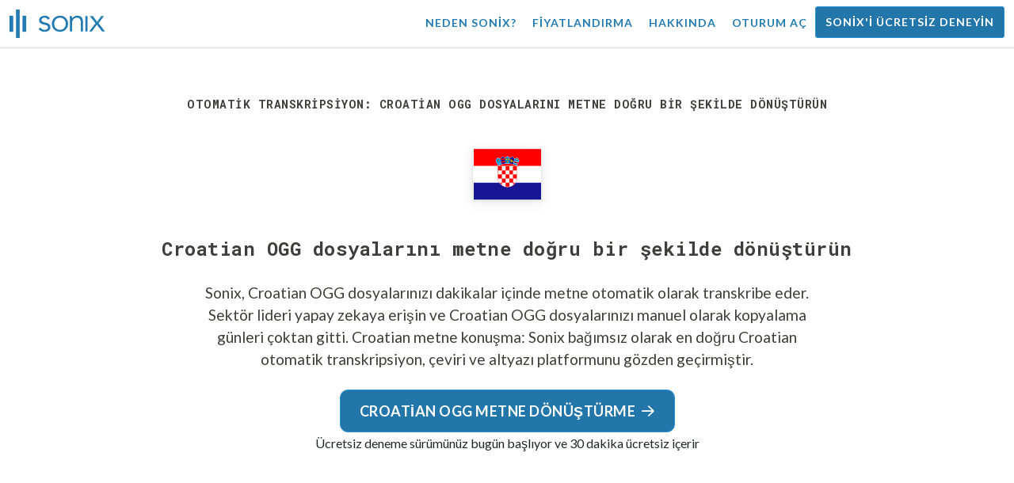

--- FILE ---
content_type: text/html; charset=utf-8
request_url: https://sonix.ai/tr/convert-croatian-ogg-files-to-text
body_size: 11590
content:
<!DOCTYPE html><html lang="tr"><head><title>Croatian OGG dosyalarını metne dönüştürün | Sonix</title><script>window.dataLayer = window.dataLayer || [];
dataLayer.push({'userId': ''});
dataLayer.push({'sonixId': ''});
dataLayer.push({'sonixIsCustomer': ''});</script><script>(function(w,d,s,l,i){w[l]=w[l]||[];w[l].push({'gtm.start': new Date().getTime(),event:'gtm.js'});var f=d.getElementsByTagName(s)[0], j=d.createElement(s),dl=l!='dataLayer'?'&l='+l:'';j.async=true;j.src= 'https://www.googletagmanager.com/gtm.js?id='+i+dl;f.parentNode.insertBefore(j,f); })(window,document,'script','dataLayer','GTM-TLWL6QS');</script><script>// Push pageview event after GTM loads
dataLayer.push({
  'event': 'page_view',
  'page_path': window.location.pathname,
  'page_title': document.title,
  'page_location': window.location.href
});</script><meta charset="utf-8" /><meta content="width=device-width, initial-scale=1, minimum-scale=1, shrink-to-fit=no" name="viewport" /><meta content="#237bb3" name="theme-color" /><meta content="Sonix, en son konuşmadan metne teknolojimizi kullanarak Croatian OGG dosyalarını metne dönüştürmenin en iyi yoludur. Sonix bağımsız olarak en doğru Croatian transkripsiyon, çeviri ve altyazı hizmeti olarak incelenmiştir. Sonix&quot;i bugün ücretsiz deneyin!" name="description" /><meta content="on" http-equiv="x-dns-prefetch-control" /><link href="//ajax.googleapis.com" rel="dns-prefetch" /><link href="//fonts.googleapis.com" rel="dns-prefetch" /><link href="//cdnjs.cloudflare.com" rel="dns-prefetch" /><link href="//www.googletagmanager.com" rel="dns-prefetch" /><link href="https://sonix.ai/tr/convert-croatian-ogg-files-to-text" rel="canonical" /><link href="https://sonix.ai/convert-croatian-ogg-files-to-text" hreflang="x-default" rel="alternate" /><link href="https://sonix.ai/convert-croatian-ogg-files-to-text" hreflang="en" rel="alternate" /><link href="https://sonix.ai/es/convert-croatian-ogg-files-to-text" hreflang="es" rel="alternate" /><link href="https://sonix.ai/de/convert-croatian-ogg-files-to-text" hreflang="de" rel="alternate" /><link href="https://sonix.ai/fr/convert-croatian-ogg-files-to-text" hreflang="fr" rel="alternate" /><link href="https://sonix.ai/ru/convert-croatian-ogg-files-to-text" hreflang="ru" rel="alternate" /><link href="https://sonix.ai/pt/convert-croatian-ogg-files-to-text" hreflang="pt" rel="alternate" /><link href="https://sonix.ai/nl/convert-croatian-ogg-files-to-text" hreflang="nl" rel="alternate" /><link href="https://sonix.ai/zh/convert-croatian-ogg-files-to-text" hreflang="zh" rel="alternate" /><link href="https://sonix.ai/tr/convert-croatian-ogg-files-to-text" hreflang="tr" rel="alternate" /><link href="https://sonix.ai/da/convert-croatian-ogg-files-to-text" hreflang="da" rel="alternate" /><link href="https://sonix.ai/ja/convert-croatian-ogg-files-to-text" hreflang="ja" rel="alternate" /><meta content="Croatian OGG dosyalarını metne dönüştürün | Sonix" itemprop="name" /><meta content="Sonix, en son konuşmadan metne teknolojimizi kullanarak Croatian OGG dosyalarını metne dönüştürmenin en iyi yoludur. Sonix bağımsız olarak en doğru Croatian transkripsiyon, çeviri ve altyazı hizmeti olarak incelenmiştir. Sonix&quot;i bugün ücretsiz deneyin!" itemprop="description" /><meta content="https://sonix.ai/sonix-share-image.jpg" itemprop="image" /><meta content="summary" name="twitter:card" /><meta content="@trysonix" name="twitter:site" /><meta content="Croatian OGG dosyalarını metne dönüştürün | Sonix" name="twitter:title" /><meta content="Sonix, en son konuşmadan metne teknolojimizi kullanarak Croatian OGG dosyalarını metne dönüştürmenin en iyi yoludur. Sonix bağımsız olarak en doğru Croatian transkripsiyon, çeviri ve altyazı hizmeti olarak incelenmiştir. Sonix&quot;i bugün ücretsiz deneyin!" name="twitter:description" /><meta content="@trysonix" name="twitter:creator" /><meta content="https://sonix.ai/sonix-share-image.jpg" name="twitter:image:src" /><meta content="Croatian OGG dosyalarını metne dönüştürün | Sonix" property="og:title" /><meta content="article" property="og:type" /><meta content="https://sonix.ai/tr/convert-croatian-ogg-files-to-text" property="og:url" /><meta content="https://sonix.ai/sonix-share-image.jpg" property="og:image" /><meta content="https://sonix.ai/sonix-share-image.jpg" property="og:image:secure_url" /><meta content="Sonix, en son konuşmadan metne teknolojimizi kullanarak Croatian OGG dosyalarını metne dönüştürmenin en iyi yoludur. Sonix bağımsız olarak en doğru Croatian transkripsiyon, çeviri ve altyazı hizmeti olarak incelenmiştir. Sonix&quot;i bugün ücretsiz deneyin!" property="og:description" /><meta content="Sonix" property="og:site_name" /><meta content="tr" property="og:locale" /><meta content="1013691755439806" property="fb:admins" /><script src="//d2wy8f7a9ursnm.cloudfront.net/v4/bugsnag.min.js"></script><script>window.bugsnagClient = bugsnag({
  apiKey: '93e57eeb3b18542fed46e12c5b7cd686',
  appVersion: '1.1',
  user: {"id":null,"name":null,"email":null}
})</script><script>/*! loadCSS. [c]2017 Filament Group, Inc. MIT License */
/* This file is meant as a standalone workflow for
- testing support for link[rel=preload]
- enabling async CSS loading in browsers that do not support rel=preload
- applying rel preload css once loaded, whether supported or not.
*/
(function (w) {
  "use strict";
  // rel=preload support test
  if (!w.loadCSS) {
    w.loadCSS = function () {
    };
  }
  // define on the loadCSS obj
  var rp = loadCSS.relpreload = {};
  // rel=preload feature support test
  // runs once and returns a function for compat purposes
  rp.support = (function () {
    var ret;
    try {
      ret = w.document.createElement("link").relList.supports("preload");
    } catch (e) {
      ret = false;
    }
    return function () {
      return ret;
    };
  })();

  // if preload isn't supported, get an asynchronous load by using a non-matching media attribute
  // then change that media back to its intended value on load
  rp.bindMediaToggle = function (link) {
    // remember existing media attr for ultimate state, or default to 'all'
    var finalMedia = link.media || "all";

    function enableStylesheet() {
      // unbind listeners
      if (link.addEventListener) {
        link.removeEventListener("load", enableStylesheet);
      } else if (link.attachEvent) {
        link.detachEvent("onload", enableStylesheet);
      }
      link.setAttribute("onload", null);
      link.media = finalMedia;
    }

    // bind load handlers to enable media
    if (link.addEventListener) {
      link.addEventListener("load", enableStylesheet);
    } else if (link.attachEvent) {
      link.attachEvent("onload", enableStylesheet);
    }

    // Set rel and non-applicable media type to start an async request
    // note: timeout allows this to happen async to let rendering continue in IE
    setTimeout(function () {
      link.rel = "stylesheet";
      link.media = "only x";
    });
    // also enable media after 3 seconds,
    // which will catch very old browsers (android 2.x, old firefox) that don't support onload on link
    setTimeout(enableStylesheet, 3000);
  };

  // loop through link elements in DOM
  rp.poly = function () {
    // double check this to prevent external calls from running
    if (rp.support()) {
      return;
    }
    var links = w.document.getElementsByTagName("link");
    for (var i = 0; i < links.length; i++) {
      var link = links[i];
      // qualify links to those with rel=preload and as=style attrs
      if (link.rel === "preload" && link.getAttribute("as") === "style" && !link.getAttribute("data-loadcss")) {
        // prevent rerunning on link
        link.setAttribute("data-loadcss", true);
        // bind listeners to toggle media back
        rp.bindMediaToggle(link);
      }
    }
  };

  // if unsupported, run the polyfill
  if (!rp.support()) {
    // run once at least
    rp.poly();

    // rerun poly on an interval until onload
    var run = w.setInterval(rp.poly, 500);
    if (w.addEventListener) {
      w.addEventListener("load", function () {
        rp.poly();
        w.clearInterval(run);
      });
    } else if (w.attachEvent) {
      w.attachEvent("onload", function () {
        rp.poly();
        w.clearInterval(run);
      });
    }
  }


  // commonjs
  if (typeof exports !== "undefined") {
    exports.loadCSS = loadCSS;
  }
  else {
    w.loadCSS = loadCSS;
  }
}(typeof global !== "undefined" ? global : this) );</script><script src="https://kit.fontawesome.com/ab8a76ed57.js" crossorigin="anonymous" async="async"></script><script>WebFontConfig = {
  google: { families: ['Lato:300,400,700', 'Roboto+Mono:400,700&display=swap'] }
};
(function(d) {
  var wf = d.createElement('script'), s = d.scripts[0];
  wf.src = 'https://ajax.googleapis.com/ajax/libs/webfont/1.6.26/webfont.js';
  wf.async = true;
  s.parentNode.insertBefore(wf, s);
})(document);</script><link href="/apple-touch-icon.png?v=7k4vWN7x9l" rel="apple-touch-icon" sizes="180x180" /><link href="/favicon-32x32.png?v=7k4vWN7x9l" rel="icon" sizes="32x32" type="image/png" /><link href="/favicon-16x16.png?v=7k4vWN7x9l" rel="icon" sizes="16x16" type="image/png" /><link href="/site.webmanifest?v=7k4vWN7x9l" rel="manifest" /><link color="#2276aa" href="/safari-pinned-tab.svg?v=7k4vWN7x9l" rel="mask-icon" /><link href="/favicon.ico?v=7k4vWN7x9l" rel="shortcut icon" /><meta content="Sonix" name="apple-mobile-web-app-title" /><meta content="Sonix" name="application-name" /><meta content="#2276aa" name="msapplication-TileColor" /><meta content="#ffffff" name="theme-color" /><link rel="stylesheet" href="/packs/css/corp-fac5493d.css" media="screen" /><script src="/packs/js/corp-894ebef45500e496bcf6.js"></script><script async="" src="https://accounts.google.com/gsi/client"></script></head><body id="page--top"><noscript><iframe height="0" src="https://www.googletagmanager.com/ns.html?id=GTM-TLWL6QS" style="display:none;visibility:hidden" width="0"></iframe></noscript><div class="fixed-top corp-top"><nav class="navbar navbar-expand-md navbar-blue" role="navigation"><div class="container-fluid"><a class="navbar-brand" href="/?locale=tr"><img width="121px" height="36px" style="max-height: 2.25rem;" alt="Sonix Home | En son yapay zeka teknolojisi ile ses ve videonuzu otomatik olarak transkribe edin" src="/packs/media/images/brand/sonix-logo-corp-blue-e410f51ea5d828c873016d7e925b9386.svg" /></a><button aria-controls="navbarNavDropdown" aria-expanded="false" aria-label="Toggle navigation" class="navbar-toggler navbar-toggler-right" data-bs-target="#navbarNavDropdown" data-bs-toggle="collapse" type="button"><span class="navbar-toggler-icon"></span></button><div class="collapse navbar-collapse" id="navbarNavDropdown"><ul class="navbar-nav"></ul><ul class="navbar-nav ms-auto"><li class="nav-item"><a class="nav-link" href="/tr/features">Neden Sonix?</a></li><li class="nav-item"><a class="nav-link" href="/tr/pricing">Fiyatlandırma</a></li><li class="nav-item"><a class="nav-link" href="/tr/about">Hakkında</a></li><li class="nav-item"><a class="nav-link me-2" href="/accounts/sign_in?locale=tr">Oturum aç</a></li><li class="nav-item"><a class="nav-link btn btn-cta" href="/accounts/sign_up?locale=tr">Sonix&#39;i ücretsiz deneyin</a></li></ul></div></div></nav></div><header class="background--corp-full-width py-5"><div class="header--headline"><div class="container"><div class="row justify-content-center"><div class="col-sm-12 col-lg-10 text-md-center"><div class="header--icon"><h1 class="mb-5">Otomatik transkripsiyon: Croatian OGG dosyalarını metne doğru bir şekilde dönüştürün</h1><i class="fa-4x flag-icon mx-2 shadow--box-sm flag-icon-hr"></i></div><h2 class="cd-headline letters type mb-0">Croatian OGG dosyalarını metne doğru bir şekilde dönüştürün</h2><p class="text--size-1200rem mb-4 px-md-5 mx-md-4">Sonix, Croatian OGG dosyalarınızı dakikalar içinde metne otomatik olarak transkribe eder. Sektör lideri yapay zekaya erişin ve Croatian OGG dosyalarınızı manuel olarak kopyalama günleri çoktan gitti.&nbsp;<a target="_blank" class="text--color" href="/tr/languages/transcribe-croatian-audio?filetype=ogg">Croatian metne konuşma:</a>&nbsp;Sonix bağımsız olarak en doğru Croatian otomatik transkripsiyon, çeviri ve altyazı platformunu gözden geçirmiştir.</p><div class="header--cta"><a class="btn btn-primary btn-lg btn-radius-10 mb-1" href="/accounts/sign_up?locale=tr&amp;utm_campaign=convert-language-filetypes&amp;utm_medium=seo&amp;utm_source=lp&amp;utm_term=convert-croatian-ogg">Croatian OGG metne dönüştürme<i class="far fa-arrow-right ms-2"></i></a><div class="header--cta-text">Ücretsiz deneme sürümünüz bugün başlıyor ve 30 dakika ücretsiz içerir</div></div></div></div></div></div></header><main><section class="section--box-shadow-none"><div class="container py-5"><div class="row"><div class="col-sm-12"><div class="divider--title"><div class="divider--line"></div><div class="divider--title-content"><h2>Binlerce Sonix müşterisi, Croatian OGG dosyasını metne dönüştürüyor&nbsp;<img draggable="false" title=":sparkling_heart:" alt="💖" src="https://cdnjs.cloudflare.com/ajax/libs/twemoji/11.1.0/2/svg/1f496.svg" class="emoji"></h2></div><div class="divider--line"></div></div></div></div><div class="row"><div class="col-sm-12"><div class="scroller--wrapper"><ul id="scroller-logos"><li><img class="img-fluid" alt="Google Croatian OGG dosyalarının metne oluşturulması için Sonix tarafından otomatik transkripsiyon kullanır" title="Google Sonix ile ses ve video dosyalarını otomatik olarak transkribe eder, çevirir, altyazıları ve düzenler. Dünya çapında milyonlarca kullanıcı tarafından seviliyor." src="/packs/media/images/corp/logos/sonix-customer-google-ccc2300f176e6d8728daf2e0ac192bc9.png" /></li><li><img class="img-fluid" alt="Microsoft Croatian OGG dosyalarının metne oluşturulması için Sonix tarafından otomatik transkripsiyon kullanır" title="Microsoft Sonix ile ses ve video dosyalarını otomatik olarak transkribe eder, çevirir, altyazıları ve düzenler. Dünya çapında milyonlarca kullanıcı tarafından seviliyor." src="/packs/media/images/corp/logos/sonix-customer-microsoft-c30479fded1ee64e7c682a3abd7830ca.png" /></li><li><img class="img-fluid" alt="NBC Universal Croatian OGG dosyalarının metne oluşturulması için Sonix tarafından otomatik transkripsiyon kullanır" title="NBC Universal Sonix ile ses ve video dosyalarını otomatik olarak transkribe eder, çevirir, altyazıları ve düzenler. Dünya çapında milyonlarca kullanıcı tarafından seviliyor." src="/packs/media/images/corp/logos/sonix-customer-nbc-universal-c90c36bd7d4e6556ed293a5ab8edc04c.png" /></li><li><img class="img-fluid" alt="ESPN Croatian OGG dosyalarının metne oluşturulması için Sonix tarafından otomatik transkripsiyon kullanır" title="ESPN Sonix ile ses ve video dosyalarını otomatik olarak transkribe eder, çevirir, altyazıları ve düzenler. Dünya çapında milyonlarca kullanıcı tarafından seviliyor." src="/packs/media/images/corp/logos/sonix-customer-espn-f1e33f34011faf8a1f0261f8f2b0c0f4.png" /></li><li><img class="img-fluid" alt="Stanford University Croatian OGG dosyalarının metne oluşturulması için Sonix tarafından otomatik transkripsiyon kullanır" title="Stanford University Sonix ile ses ve video dosyalarını otomatik olarak transkribe eder, çevirir, altyazıları ve düzenler. Dünya çapında milyonlarca kullanıcı tarafından seviliyor." src="/packs/media/images/corp/logos/sonix-customer-stanford-fff124a302a7f087792f318e472a697f.png" /></li><li><img class="img-fluid" alt="Yale University Croatian OGG dosyalarının metne oluşturulması için Sonix tarafından otomatik transkripsiyon kullanır" title="Yale University Sonix ile ses ve video dosyalarını otomatik olarak transkribe eder, çevirir, altyazıları ve düzenler. Dünya çapında milyonlarca kullanıcı tarafından seviliyor." src="/packs/media/images/corp/logos/sonix-customer-yale-1e8dbbb1cb64ff43b9df835aefd914c7.png" /></li><li><img class="img-fluid" alt="ABC News Croatian OGG dosyalarının metne oluşturulması için Sonix tarafından otomatik transkripsiyon kullanır" title="ABC News Sonix ile ses ve video dosyalarını otomatik olarak transkribe eder, çevirir, altyazıları ve düzenler. Dünya çapında milyonlarca kullanıcı tarafından seviliyor." src="/packs/media/images/corp/logos/sonix-customer-abc-news-7ffba98bf6790b0fc96684ecb968db07.png" /></li><li><img class="img-fluid" alt="Quartz Croatian OGG dosyalarının metne oluşturulması için Sonix tarafından otomatik transkripsiyon kullanır" title="Quartz Sonix ile ses ve video dosyalarını otomatik olarak transkribe eder, çevirir, altyazıları ve düzenler. Dünya çapında milyonlarca kullanıcı tarafından seviliyor." src="/packs/media/images/corp/logos/sonix-customer-quartz-ab3881748b99f8d2fb6a7c02a55b26a3.png" /></li><li><img class="img-fluid" alt="CNBC Croatian OGG dosyalarının metne oluşturulması için Sonix tarafından otomatik transkripsiyon kullanır" title="CNBC Sonix ile ses ve video dosyalarını otomatik olarak transkribe eder, çevirir, altyazıları ve düzenler. Dünya çapında milyonlarca kullanıcı tarafından seviliyor." src="/packs/media/images/corp/logos/sonix-customer-cnbc-c85aa54ae8ba3ef8330d960779f6df41.png" /></li><li><img class="img-fluid" alt="CIBC Croatian OGG dosyalarının metne oluşturulması için Sonix tarafından otomatik transkripsiyon kullanır" title="CIBC Sonix ile ses ve video dosyalarını otomatik olarak transkribe eder, çevirir, altyazıları ve düzenler. Dünya çapında milyonlarca kullanıcı tarafından seviliyor." src="/packs/media/images/corp/logos/sonix-customer-cibc-a5e101bd74b192eb064e4c42706339fe.png" /></li><li><img class="img-fluid" alt="University of Arizona Croatian OGG dosyalarının metne oluşturulması için Sonix tarafından otomatik transkripsiyon kullanır" title="University of Arizona Sonix ile ses ve video dosyalarını otomatik olarak transkribe eder, çevirir, altyazıları ve düzenler. Dünya çapında milyonlarca kullanıcı tarafından seviliyor." src="/packs/media/images/corp/logos/sonix-customer-university-of-arizona-9f3c05a970202464ed906766b4fa6629.png" /></li></ul><script>var slider = tns({
  container: '#scroller-logos',
  controls: false,
  items: 2,
  speed: 500,
  autoplay: true,
  autoplayHoverPause: true,
  autoplayTimeout: 1800,
  nav: false,
  autoplayButtonOutput: false,
  gutter: 16,
  responsive: {
    768: {
      items: 3
    },
    1200: {
      items: 4
    }
  }
});</script></div></div></div></div><div class="container pb-5"><div class="row"><div class="col-sm-12"><div class="corp-breadcrumbs"><a href="/?locale=tr">Ana Sayfa</a> &raquo; <a href="/tr/languages">Desteklenen diller</a> &raquo; <a href="/tr/online-croatian-transcription-software">Croatian</a> &raquo; Croatian OGG dosyalarını metne dönüştür</div></div><div class="col-sm-12"><div class="divider--title"><div class="divider--line"></div><div class="divider--title-content"><h2>Croatian OGG dosyasını metne dönüştürmenin en iyi yolu nedir?&nbsp;<img draggable="false" title=":clipboard:" alt="📋" src="https://cdnjs.cloudflare.com/ajax/libs/twemoji/11.1.0/2/svg/1f4cb.svg" class="emoji"></h2></div><div class="divider--line"></div></div></div></div><div class="row justify-content-between mt-4"><div class="col-sm-12 col-lg-8"><h3>Croatian OGG dosyasını metne dönüştürmek için Sonix kullanın</h3><p>Croatian OGG dosyalarınızı metne hızlı ve kolay bir şekilde dönüştürmek için şu altı kolay adımı izleyin:</p><ul class="list-group list-group-hover mb-3"><li class="list-group-item"><div class="media"><div class="media-body col-8"><h4>Adım 1: Sonix hesabınıza giriş yapın</h4><p><a target="_blank" class="link--underline" href="/accounts/sign_up?locale=tr">Eğer bir hesabınız yoksa Sonix&#39;in ücretsiz hesabına kaydolabilirsiniz.</a>—30 dakikalık ücretsiz transkripsiyon/çeviri.</p></div><img class="col-4 align-self-center img-fluid img-border img-magnify" data-toggle="modal" data-target="#imageMagnifyModal" title="1. Adım: Giriş ekranı" alt="Sonix hesabınıza giriş yapın" src="/packs/media/images/landing/screenshots/convert_language_filetype/convert-to-text-step-1-b46121b4915635b871a29fbb0db287a0.jpg" /></div></li><li class="list-group-item"><div class="media"><div class="media-body col-8"><h4>Adım 2: Croatian OGG dosyanızı yükleyin</h4><p>Sonix&#39;te, “Yükle” ye tıklayın ve bilgisayarınızda Croatian OGG dosyasını bulun.</p></div><img class="col-4 align-self-center img-fluid img-border img-magnify" data-toggle="modal" data-target="#imageMagnifyModal" title="Adım 2: Croatian OGG dosyanızı yükleyin" alt="%{v_language} %{v_filetype} dosyanızı Sonix&#39;e yükleyin" src="/packs/media/images/landing/screenshots/convert_language_filetype/convert-to-text-step-2-38e7f2960171d038a79c6b9d43335137.jpg" /></div></li><li class="list-group-item"><div class="media"><div class="media-body col-8"><h4>Adım 3: Dil seç: Croatian</h4><p>Açılır menüden &#39;Hangi dilde konuşulmuş&#39; soran Croatian öğesini seçin. Ardından, “Transkribe” düğmesine tıklayın.</p></div><img class="col-4 align-self-center img-fluid img-border img-magnify" data-toggle="modal" data-target="#imageMagnifyModal" title="3. Adım: Sonix dil açılır menüsünden Croatian öğesini seçin" alt="Sonix&#39;e dosyanızda konuşulan dili söyle: %{v_language}" src="/packs/media/images/landing/screenshots/convert_language_filetype/convert-to-text-step-3-a850038e7fcb183a2dab95dddc504818.jpg" /></div></li><li class="list-group-item"><div class="media"><div class="media-body col-8"><h4 class="mb-0">Adım 4: Sonix, OGG dosyanızı transkribe eder</h4><p>Sonix, Croatian OGG dosyanızı Croatian metne dönüştürür.</p></div><img class="col-4 align-self-center img-fluid img-border img-magnify" data-toggle="modal" data-target="#imageMagnifyModal" title="Adım 4: Sonix&#39;in Croatian OGG dosyanızı yazmasına izin verin" alt="Sonix, %{v_language} %{v_filetype} dosyanızı metne dönüştürmek için gelişmiş transkripsiyon algoritmalarını kullanacak" src="/packs/media/images/landing/screenshots/convert_language_filetype/convert-to-text-step-4-6157a893b3b52b36e3fa16081226a11c.jpg" /></div></li><li class="list-group-item"><div class="media"><div class="media-body col-8"><h4>Adım 5: Croatian transkript parlatma</h4><p>Croatian transkriptinizi, mükemmel şekilde yazılmamış sözcükleri düzeltmek için doğrudan tarayıcınıza yazarak düzenleyin.</p></div><img class="col-4 align-self-center img-fluid img-border img-magnify" data-toggle="modal" data-target="#imageMagnifyModal" title="Adım 5: Editörümüzde Croatian transkript düzenleyin ve parlatın" alt="%{v_language} transkriptinizi parlatmak için Sonix AudioText Düzenleyicisi&#39;ni kullanın" src="/packs/media/images/landing/screenshots/convert_language_filetype/convert-to-text-step-5-e32981ce9b3b388741a3b51737f40308.jpg" /></div></li><li class="list-group-item"><div class="media"><div class="media-body col-8"><h4>Adım 6: Croatian metnini aktarma</h4><p>Croatian metnini MS Word, PDF, altyazı veya basit bir metin dosyası dahil olmak üzere istediğiniz formata dışa aktarın.</p></div><img class="col-4 align-self-center img-fluid img-border img-magnify" data-toggle="modal" data-target="#imageMagnifyModal" title="Adım 6: Croatian transkriptini en sevdiğiniz dosya biçimi dosyasına dışa aktarın" alt="%{v_language} transkriptini MS Word, PDF, Altyazı veya metin dosyası olarak dışa aktarın." src="/packs/media/images/landing/screenshots/convert_language_filetype/convert-to-text-step-6-61c0dc9c570b4b94aef77bd6208f6b39.jpg" /></div></li></ul><p>Hepsi bitti! Croatian OGG dosyanızı başarıyla metne dönüştürdün!</p></div><div class="col-sm-12 col-lg-4"><div class="pb-4"><h3>Croatian transkriptlerinin doğruluğunu nasıl artırabilirim?</h3><p>Sonix&#39;e yüklediğiniz Croatian OGG dosyasının kalitesini artırarak başlayın. Lütfen yüksek kaliteli kayıt ekipmanı kullanın, sessiz bir ortamda kayıt yapın ve transkriptlerinizin mümkün olduğunca doğru olduğundan emin olmak için konuşmacılarinizin net bir şekilde konuşmasını sağlayın.</p></div><div class="pb-4"><h3>Yüklediğim Croatian OGG dosyası için herhangi bir tavsiye var mı?</h3><p>Evet, lütfen Croatian OGG dosyanızın ses parçasını fazla sıkıştırmayın veya aşırı filtrelemeyin. Sesinizin yüksek kaliteli bir sürümünü yükleyerek size en iyi doğruluk düzeyini sunabiliriz.</p></div><div class="pb-4"><h3>OGG dışında, diğer ses/video dosyalarını destekliyor musunuz?</h3><p>Evet, yapıyoruz! Aşağıdaki dosya türlerini Sonix ile Croatian dosyasına dönüştürebilirsiniz:</p><ul class="list-group"><li class="list-group-item"><a class="d-block link--arrow-right" href="https://sonix.ai/tr/convert-croatian-wmv-files-to-text">Croatian WMV dosyasını metne dönüştürme</a></li><li class="list-group-item"><a class="d-block link--arrow-right" href="https://sonix.ai/tr/convert-croatian-oga-files-to-text">Croatian OGA dosyasını metne dönüştürme</a></li><li class="list-group-item"><a class="d-block link--arrow-right" href="https://sonix.ai/tr/convert-croatian-gsm-files-to-text">Croatian GSM dosyasını metne dönüştürme</a></li><li class="list-group-item"><a class="d-block link--arrow-right" href="https://sonix.ai/tr/convert-croatian-mk3d-files-to-text">Croatian MK3D dosyasını metne dönüştürme</a></li></ul></div></div></div></div><div class="container mb-5"><div class="row"><div class="col-sm-12"><div class="divider--title"><div class="divider--line"></div><div class="divider--title-content"><h2>Müşteriler Sonix&#39;in otomatik transkripsiyonu hakkında ne diyor&nbsp;<img draggable="false" title=":cupid:" alt="💘" src="https://cdnjs.cloudflare.com/ajax/libs/twemoji/11.1.0/2/svg/1f498.svg" class="emoji"></h2></div><div class="divider--line"></div></div></div></div><div class="row justify-content-center"><div class="col-sm-12 col-md-6"><div class="text-center"><div class="mb-5"><div class="text--size-2000rem"><i class="fas fa-star text--color-yellow"></i><i class="fas fa-star text--color-yellow"></i><i class="fas fa-star text--color-yellow"></i><i class="fas fa-star text--color-yellow"></i><i class="fas fa-star text--color-yellow"></i></div><div class="text--color-meta-dark">203 incelemesinden 4.98 derecelendirmesi</div></div></div></div></div><div class="row"><div class="col-md-6 col-lg-4 mb-3"><div class="card testimonial" lang="en-us"><div class="card-body"><div class="mb-2"><i class="fas fa-star text--color-yellow"></i><i class="fas fa-star text--color-yellow"></i><i class="fas fa-star text--color-yellow"></i><i class="fas fa-star text--color-yellow"></i><i class="fas fa-star text--color-yellow"></i></div><blockquote class="blockquote mb-0"><strong>Your app is amazing. Seriously, I'm blown away by the technology.</strong> The speed, accuracy, and the fact that you can play the audio and that it highlights the transcript in sync. <div class="blockquote-footer mt-2 text--size-900rem">Matt R. from <cite title="">Seattle, Washington</cite></div></blockquote></div></div></div><div class="col-md-6 col-lg-4 mb-3"><div class="card testimonial" lang="en-us"><div class="card-body"><div class="mb-2"><i class="fas fa-star text--color-yellow"></i><i class="fas fa-star text--color-yellow"></i><i class="fas fa-star text--color-yellow"></i><i class="fas fa-star text--color-yellow"></i><i class="fas fa-star text--color-yellow"></i></div><blockquote class="blockquote mb-0">I love it! It basically <strong>nailed every word.</strong> <div class="blockquote-footer mt-2 text--size-900rem">Mark P. from <cite title="">Los Angeles, CA USA</cite></div></blockquote></div></div></div><div class="col-md-6 col-lg-4 mb-3"><div class="card testimonial" lang="en-us"><div class="card-body"><div class="mb-2"><i class="fas fa-star text--color-yellow"></i><i class="fas fa-star text--color-yellow"></i><i class="fas fa-star text--color-yellow"></i><i class="fas fa-star text--color-yellow"></i><i class="fas fa-star text--color-yellow"></i></div><blockquote class="blockquote mb-0">We love transcribing with Sonix. <strong>Your interface for subtitle editing is excellent.</strong> <div class="blockquote-footer mt-2 text--size-900rem">Manuel G. from <cite title="">Madrid, Spain</cite></div></blockquote></div></div></div><div class="col-md-6 col-lg-4 mb-3"><div class="card testimonial" lang="en-us"><div class="card-body"><div class="mb-2"><i class="fas fa-star text--color-yellow"></i><i class="fas fa-star text--color-yellow"></i><i class="fas fa-star text--color-yellow"></i><i class="fas fa-star text--color-yellow"></i><i class="fas fa-star text--color-yellow"></i></div><blockquote class="blockquote mb-0">I’m really dazzled by your system. <strong>I have never seen something so accurate.</strong> You push the level higher than Otter and available for French language! <div class="blockquote-footer mt-2 text--size-900rem">Matthieu B. from <cite title="">Courbevoie, France</cite></div></blockquote></div></div></div><div class="col-md-6 col-lg-4 mb-3"><div class="card testimonial" lang="en-us"><div class="card-body"><div class="mb-2"><i class="fas fa-star text--color-yellow"></i><i class="fas fa-star text--color-yellow"></i><i class="fas fa-star text--color-yellow"></i><i class="fas fa-star text--color-yellow"></i><i class="fas fa-star text--color-yellow"></i></div><blockquote class="blockquote mb-0">Easy to use and <strong>saved me mega amounts of time!</strong> <div class="blockquote-footer mt-2 text--size-900rem">Lynn M. from <cite title="">Manchester, England, UK</cite></div></blockquote></div></div></div><div class="col-md-6 col-lg-4 mb-3"><div class="card testimonial" lang="en-us"><div class="card-body"><div class="mb-2"><i class="fas fa-star text--color-yellow"></i><i class="fas fa-star text--color-yellow"></i><i class="fas fa-star text--color-yellow"></i><i class="fas fa-star text--color-yellow"></i><i class="fas fa-star text--color-yellow"></i></div><blockquote class="blockquote mb-0">I have tested your product among others, and I have to say, <strong>Sonix provides the best results</strong>, a really great product!!! <div class="blockquote-footer mt-2 text--size-900rem">Dan B. from <cite title="">London, Ontario, Canada</cite></div></blockquote></div></div></div></div><div class="row justify-content-center"><div class="col-sm-12 col-md-6"><p class="text-center">Daha fazla referanslar görmek ister misiniz?<br /><a class="link--arrow-right text--weight-700" href="/testimonials?locale=tr">Çok daha fazla müşteri referanslarımız var</a></p></div></div></div><div class="container py-5"><div class="row justify-content-center"><div class="col-sm-12 divider--title"><div class="divider--line"></div><div class="divider--title-content"><h2>Croatian OGG dosyalarını Sonix ile metne dönüştürme&#32;<img draggable="false" title=":rocket:" alt="🚀" src="https://cdnjs.cloudflare.com/ajax/libs/twemoji/11.1.0/2/svg/1f680.svg" class="emoji"></h2></div><div class="divider--line"></div></div><div class="col-sm-12 col-md-8 text-center my-4"><p class="text--size-1100rem">Sonix, ses/video dosyalarınızı 53+ dillerinde otomatik olarak transkribe eder ve çevirir. Medya dosyalarınızı kolayca arayın, düzenleyin ve paylaşın.&nbsp;Sonix, Croatian OGG dosyalarınızı hem hızlı hem de doğru metne dönüştürmek için gelişmiş transkripsiyon ve çeviri algoritmaları kullanır.&nbsp;Hızlı, doğru ve uygun fiyatlı. Dünyanın dört bir yanından milyonlarca kullanıcı.</p><div class="py-3"><a class="btn btn-primary mb-1 py-3" href="/accounts/sign_up?locale=tr&amp;utm_campaign=convert-language-filetypes&amp;utm_medium=seo&amp;utm_source=lp&amp;utm_term=convert-croatian-ogg"><span class="d-block text--size-1200rem"><i class="far fa-fw fa-arrow-right me-2"></i>Croatian OGG dosyalarını metne dönüştürmeye başlayın</span></a><p class="d-block">30 dakika ücretsiz transkripsiyon içerir</p></div></div></div></div><div aria-hidden="true" class="modal fade" id="imageMagnifyModal" role="dialog" style="z-index:3000;" tabindex="-1"><div class="modal-dialog" role="document"><div class="modal-content"><div class="modal-body"><div class="text--modal-header ms-3 py-1 text-start d-block position--relative text--color-white"><span id="imageTitle">&nbsp;</span><button aria-label="Close" class="text--modal-header close py-1 me-3 text--color-white position--absolute position--right-0 position--top-0" data-bs-dismiss="modal" type="button"><i class="fa fa-times fa-fw me-1"></i>Kapat</button></div><div class="position--relative" style="min-height: 384px;"><img class="img-fluid" id="imageMagnify" src="" /></div></div></div></div></div></section></main><div class="hidden"></div><div class="container-fluid py-5 bgcolor--fc-glass border-top--meta-light"><div class="container"><div class="row justify-content-center mt-5"><div class="col-4 col-md-3 col-lg-2"><img class="img-fluid img-border rounded-circle" alt="Destek ekibimiz tüm otomatik transkripsiyon sorularınızda size yardımcı olsun. Resim: Christine Lee" src="/packs/media/images/corp/people/customer-support-christine-lee-phone-e78e391b873e242d3acd257edcd11f49.jpg" /></div><div class="col-8 col-md-6 col-lg-5"><p>Sorularınızı yanıtlamaya hazır ödüllü ekibimiz tarafından desteklendiğinizi bilerek güvenle transkripsiyon yapın ve çevirin.&nbsp;Ziyaret ederek hemen yardım alın&nbsp;<a class="text--color" href="https://help.sonix.ai/en/">Yardım Merkezi</a>, <a class="text--color" href="/resources/?locale=tr">kaynakları</a>, <a class="text--color" href="/tr/step-by-step-tutorials">öğreticiler</a>, <a class="text--color" href="/tr/introduction-to-sonix">ve Sonix tanıtımı videoları</a>.</p><p class="mt-4"><a class="link--arrow-right text--weight-700" href="https://help.sonix.ai/en/">Yardım Merkezimizi ziyaret edin</a></p></div></div><div class="row mt-5"><div class="col-sm-12"><div class="divider--title"><div class="divider--line"></div><div class="divider--title-content"><h2>İlginizi çekebilir&nbsp;<img draggable="false" title=":thinking_face:" alt="🤔" src="https://cdnjs.cloudflare.com/ajax/libs/twemoji/11.1.0/2/svg/1f914.svg" class="emoji"></h2></div><div class="divider--line"></div></div></div></div><ul class="row justify-content-center list-unstyled pb-5"><li class="col-sm-12 col-md-4"><p class="text-center"><a class="text--color-meta" href="/tr/how-to-convert-mp4-to-text">mp4 videomuzu metne nasıl dönüştürebilirim?</a></p></li><li class="col-sm-12 col-md-4"><p class="text-center"><a class="text--color-meta" href="/tr/how-to-convert-audio-to-text">Sesi metne nasıl dönüştürebilirim?</a></p></li><li class="col-sm-12 col-md-4"><p class="text-center"><a class="text--color-meta" href="/tr/audio-transcription">Ses dosyamı yazıya dökmenin basit bir yolu nedir?</a></p></li><li class="col-sm-12 col-md-4"><p class="text-center"><a class="text--color-meta" href="https://sonix.ai/resources/open-caption-vs-closed-caption/">Kapalı altyazı ne anlama geliyor</a></p></li><li class="col-sm-12 col-md-4"><p class="text-center"><a class="text--color-meta" href="https://sonix.ai/resources/how-to-record-meeting-minutes/">Toplantı tutanakları nasıl alınır</a></p></li><li class="col-sm-12 col-md-4"><p class="text-center"><a class="text--color-meta" href="/tr/how-to-convert-mp3-to-text">mp3 metne nasıl dönüştürülür?</a></p></li></ul></div></div><footer><div class="container-fluid"><div class="container py-5"><div class="row py-4"><div class="col-sm-6 col-lg-3 py-2 mb-4"><h4 class="mt-0 mb-2">Ürüne Genel Bakış</h4><ul><li><a href="/tr/features">Özellikler</a></li><li><a href="/tr/fast-transcription">Hızlı transkripsiyon</a></li><li><a href="/tr/verbatim-transcription">Verbatim transkripsiyon</a></li><li><a href="/tr/real-time-transcription">Gerçek zamanlı transkripsiyon</a></li><li><a href="/tr/medical-transcription">Tıbbi transkripsiyon</a></li></ul></div><div class="col-sm-6 col-lg-3 py-2 mb-4"><h4 class="mt-0 mb-2">Ürün Özellikleri</h4><ul><li><a href="/tr/features/ai-analysis">Yapay zeka analiz araçları</a></li><li><a href="/tr/automated-transcription">Otomatik transkripsiyon yazılımı</a></li><li><a href="/tr/seo-friendly-media-player">SEO dostu medya oynatıcı</a></li><li><a href="/tr/automated-subtitles-and-captions">Videoya altyazı ekleme</a></li><li><a href="/tr/transcribe-youtube-videos">YouTube videolarını transkripte edin</a></li><li><a href="/transcriptionists?locale=tr">Transkript temizleme</a></li></ul></div><div class="col-sm-6 col-lg-3 py-2 mb-4"><h4 class="mt-0 mb-2">Daha fazla bilgi edinin</h4><ul><li><a href="/tr/pricing">Fiyatlandırma</a></li><li><a href="/customers?locale=tr">Müşteriler</a></li><li><a href="/testimonials?locale=tr">Görüşler</a></li><li><a href="/why-transcribe?locale=tr">Transkripsiyon yapmanın beş nedeni</a></li><li><a href="/how-to-capture-great-audio?locale=tr">Harika ses nasıl yakalanır</a></li></ul></div><div class="col-sm-6 col-lg-3 py-2 mb-4"><h4 class="mt-0 mb-2">Destek</h4><ul><li><a href="/tr/introduction-to-sonix">Sonix&#39;e Giriş</a></li><li><a href="/tr/faq">Sık sorulan sorular</a></li><li><a href="/resources/?locale=tr">Kaynaklar</a></li><li><a href="https://help.sonix.ai/en/">Yardım merkezi</a></li></ul></div><div class="col-sm-6 col-lg-3 py-2 mb-4"><h4 class="mb-2">Sonix Yasal</h4><ul><li><a href="/tr/legal">Yasal genel bakış</a></li><li><a href="/tr/legal/features">Yasal özellikler</a></li><li><a href="/tr/legal/pricing">Yasal fiyatlandırma</a></li><li><a href="/tr/legal/contact-legal-sales">Yasal satış ile iletişime geçin</a></li></ul><h4 class="mt-4 mb-2">Yasal kullanım durumları</h4><ul><li><a href="/tr/lawyers">Mahkeme muhabirleri</a></li><li><a href="/tr/lawyers">Müfettişler</a></li><li><a href="/tr/lawyers">Avukatlar</a></li><li><a href="/tr/legal-firms">Hukuk firmaları</a></li></ul></div><div class="col-sm-6 col-lg-3 py-2 mb-4"><h4 class="mb-2">Profesyoneller için</h4><ul><li><a href="/tr/journalists">Gazeteciler</a></li><li><a href="/tr/researchers">Araştırmacılar</a></li><li><a href="/tr/video">Video yapımcıları</a></li><li><a href="/tr/podcasters">Podcasterler</a></li><li><a href="/tr/coaches">Koçlar</a></li><li><a href="/tr/students">Öğrenciler</a></li><li><a href="/tr/marketers">Pazarlamacılar</a></li><li><a href="/tr/filmmakers">Film yapımcıları</a></li></ul></div><div class="col-sm-6 col-lg-6 py-2 mb-4"><h4 class="mt-0 mb-2">İşletmeler İçin</h4><ul><li><a href="/tr/enterprise">Kurumsal</a></li><li><a href="/tr/education">Eğitim</a></li><li><a href="/tr/newsrooms">Haber merkezleri</a></li><li><a href="/tr/nonprofits">Kar amacı gütmeyen kuruluşlar</a></li><li><a href="/tr/radio-stations">Radyo istasyonları</a></li><li><a href="/tr/research-firms">Araştırma firmaları</a></li><li><a href="/tr/sales-teams">Satış ekipleri</a></li><li><a href="/tr/transcription-agencies">Transkripsiyon ajansları</a></li><li><a href="/tr/clinical-research">Klinik araştırma ekipleri</a></li><li><a href="/tr/media-monitoring">Medya izleme</a></li><li><a href="/tr/make-web-content-accessible">Erişilebilirlik</a></li></ul></div><div class="col-sm-6 col-lg-3 py-2 mb-4"><h4 class="mt-0 mb-2">Dosyalarınızı transkribe edin</h4><ul><li><a href="/tr/languages">Transkribe ettiğimiz diller</a></li><li><a href="/tr/translate-video">Videoyu dilediğiniz dile çevirin</a></li><li><a href="/tr/speech-to-text-all-supported-file-formats">Transkribe ettiğimiz dosya biçimleri</a></li><li><a href="/tr/audio-to-text-file-formats">Ses dosyası biçimleri</a></li><li><a href="/tr/video-to-text-file-formats">Video dosyası formatları</a></li></ul></div><div class="col-sm-12 col-lg-9 py-2 mb-4"><h4 class="mt-0 mb-2">Video Konferans</h4><div class="row"><ul class="col-sm-12 col-lg-4"><li><a href="/tr/how-to-transcribe-a-zoom-meeting">Zoom transkripsiyonu</a></li><li><a href="/tr/how-to-transcribe-a-gotomeeting-recording">GoToMeeting transkripsiyonu</a></li><li><a href="/tr/how-to-transcribe-a-google-meet-recording">Google Meet transkripsiyonu</a></li><li><a href="/tr/how-to-transcribe-a-loom-recording">Loom transkripsiyonu</a></li><li><a href="/tr/how-to-transcribe-a-uberconference-meeting">UberConference transkripsiyonu</a></li></ul><ul class="col-sm-12 col-lg-4"><li><a href="/tr/how-to-transcribe-a-webex-meeting">WebEx transkripsiyonu</a></li><li><a href="/tr/how-to-transcribe-a-skype-call">Skype çağrı transkripsiyonu</a></li><li><a href="/tr/how-to-transcribe-a-ringcentral-meeting">RingCentral toplantı transkripsiyonu</a></li><li><a href="/tr/how-to-transcribe-a-microsoft-teams-meeting">Microsoft Teams toplantı transkripsiyonu</a></li><li><a href="/tr/how-to-transcribe-a-join-me-meeting">Join.me toplantı transkripsiyonu</a></li><li><a href="/tr/how-to-transcribe-a-bluejeans-meeting">BlueJeans toplantı transkripsiyonu</a></li></ul></div></div><div class="col-sm-6 col-lg-3 py-2 mb-4"><h4 class="mt-0 mb-2">İş Ortakları</h4><ul><li><a href="https://sonix.ai/api?locale=tr">Sonix API&#39;si</a></li><li><a href="https://sonix.ai/docs/api?locale=tr">API belgeleri</a></li><li><a href="https://my.sonix.ai/api?locale=tr">API gösterge paneli</a></li><li><a href="/affiliates?locale=tr">Ortaklık programı</a></li></ul></div><div class="col-sm-6 col-lg-3 py-2 mb-4"><h4 class="mt-0 mb-2">Şirket</h4><ul><li><a href="/tr/about">Hakkında</a></li><li><a href="/tr/careers">Kariyer — İşe alıyoruz!</a></li><li><a href="/tr/press">Basın</a></li><li><a href="/tr/contact">İletişim</a></li><li><a href="/tr/security">Güvenlik</a></li></ul></div></div><div class="d-block position--relative"><div class="hocus-pocus-hare"><span class="hare" data-balloon="Bir tavşan cazibesi dokunuşuyla transkripsiyon yapmak - sözlerin, sihirim!" data-balloon-color="secondary" data-balloon-length="large" data-balloon-pos="right"></span></div></div></div></div><div class="container-fluid footer--border-top"><div class="container"><div class="row py-2 justify-content-center"><div class="col-sm-12 col-md-9 col-lg-8 py-3"><div class="d-md-flex flex-row text-center text-md-start"><a class="display-flex" href="/?locale=tr"><img style="max-height: 2.25rem;" alt="Sonix metne ses dönüştürür. Bu 2026 &#39;ın en iyi online transkripsiyon hizmetidir." src="/packs/media/images/brand/sonix-logo-corp-white-2b399abd5a56185f468b9a5ef2cf5e2f.svg" /></a><p class="footer-text text--size-1000rem px-4 text--color-white pt-4 pt-md-0">Sonix, dünyanın en gelişmiş <a class="text--color-white" href="/tr/features">otomatik transkripsiyon</a>, <a class="text--color-white" href="/tr/features/automated-translation">çeviri</a> ve <a class="text--color-white" href="/tr/features/automated-subtitles">altyazı</a> platformudur. <a class="text--color-white" href="/tr/fast-transcription">Hızlı</a>, <a class="text--color-white" href="/tr/automated-transcription">kesin</a> ve <a class="text--color-white" href="/tr/pricing">fiyatı uygun</a>.</p></div></div><div class="col-sm-12 col-md-3 col-lg-4 py-3 text-center text-md-end"><p class="text--size-1400rem mb-0"><a class="me-2" href="https://www.facebook.com/trysonix/"><i class="fab fa-fw fa-facebook"></i><span class="sr-only sr-only-focusable">Facebook</span></a><a class="me-2" href="https://twitter.com/trysonix"><i class="fab fa-fw fa-twitter"></i><span class="sr-only sr-only-focusable">Twitter</span></a><a class="me-2" href="https://ke.linkedin.com/company/sonix-inc"><i class="fab fa-fw fa-linkedin"></i><span class="sr-only sr-only-focusable">LinkedIn</span></a></p></div></div></div></div><div class="container-fluid footer--border-top"><div class="container pb-4"><div class="row text--color-meta py-3"><div class="col-sm-12 text-center col-lg-6 text-lg-start pt-4 pt-md-2"><ul class="list-inline"><li class="list-inline-item text--size-1200rem"><a title="Sesi metne dönüştürme: Sonix&#39;in otomatik transkripsiyonu hakkında bilgi edinin İngilizce" href="https://sonix.ai/convert-croatian-ogg-files-to-text"><i class="flag-icon shadow--box border-all flag-icon-us"></i></a></li><li class="list-inline-item text--size-1200rem"><a title="Sesi metne dönüştürme: Sonix&#39;in otomatik transkripsiyonu hakkında bilgi edinin İspanyol" href="https://sonix.ai/es/convert-croatian-ogg-files-to-text"><i class="flag-icon shadow--box border-all flag-icon-es"></i></a></li><li class="list-inline-item text--size-1200rem"><a title="Sesi metne dönüştürme: Sonix&#39;in otomatik transkripsiyonu hakkında bilgi edinin Alman" href="https://sonix.ai/de/convert-croatian-ogg-files-to-text"><i class="flag-icon shadow--box border-all flag-icon-de"></i></a></li><li class="list-inline-item text--size-1200rem"><a title="Sesi metne dönüştürme: Sonix&#39;in otomatik transkripsiyonu hakkında bilgi edinin Fransızca" href="https://sonix.ai/fr/convert-croatian-ogg-files-to-text"><i class="flag-icon shadow--box border-all flag-icon-fr"></i></a></li><li class="list-inline-item text--size-1200rem"><a title="Sesi metne dönüştürme: Sonix&#39;in otomatik transkripsiyonu hakkında bilgi edinin Rusça" href="https://sonix.ai/ru/convert-croatian-ogg-files-to-text"><i class="flag-icon shadow--box border-all flag-icon-ru"></i></a></li><li class="list-inline-item text--size-1200rem"><a title="Sesi metne dönüştürme: Sonix&#39;in otomatik transkripsiyonu hakkında bilgi edinin Portekizce" href="https://sonix.ai/pt/convert-croatian-ogg-files-to-text"><i class="flag-icon shadow--box border-all flag-icon-pt"></i></a></li><li class="list-inline-item text--size-1200rem"><a title="Sesi metne dönüştürme: Sonix&#39;in otomatik transkripsiyonu hakkında bilgi edinin Hollandalı" href="https://sonix.ai/nl/convert-croatian-ogg-files-to-text"><i class="flag-icon shadow--box border-all flag-icon-nl"></i></a></li><li class="list-inline-item text--size-1200rem"><a title="Sesi metne dönüştürme: Sonix&#39;in otomatik transkripsiyonu hakkında bilgi edinin Çinli" href="https://sonix.ai/zh/convert-croatian-ogg-files-to-text"><i class="flag-icon shadow--box border-all flag-icon-cn"></i></a></li><li class="list-inline-item text--size-1200rem"><a title="Sesi metne dönüştürme: Sonix&#39;in otomatik transkripsiyonu hakkında bilgi edinin Türk" href="https://sonix.ai/tr/convert-croatian-ogg-files-to-text"><i class="flag-icon shadow--box border-all flag-icon-tr"></i></a></li><li class="list-inline-item text--size-1200rem"><a title="Sesi metne dönüştürme: Sonix&#39;in otomatik transkripsiyonu hakkında bilgi edinin Danca" href="https://sonix.ai/da/convert-croatian-ogg-files-to-text"><i class="flag-icon shadow--box border-all flag-icon-dk"></i></a></li><li class="list-inline-item text--size-1200rem"><a title="Sesi metne dönüştürme: Sonix&#39;in otomatik transkripsiyonu hakkında bilgi edinin &lt;span class=&quot;translation_missing&quot; title=&quot;translation missing: tr.locales.ja&quot;&gt;Ja&lt;/span&gt;" href="https://sonix.ai/ja/convert-croatian-ogg-files-to-text"><i class="flag-icon shadow--box border-all flag-icon-jp"></i></a></li></ul><p class="text--size-1000rem mb-md-0">&copy; 2026 <a class="" href="https://sonix.ai/?locale=tr">Sonix, Inc.</a>&nbsp;Sevgiyle yapıldı&nbsp;<span class="made-with d-inline-block"><i class="fa-fw fad fa-heart"></i></span>&nbsp;San Francisco&#39;da</p></div><div class="col-sm-12 text-center col-lg-6 text-lg-end"><ul><li><a class="link--underline-hover mx-1" href="/accounts/sign_in?locale=tr">Oturum aç</a></li><li><a class="link--underline-hover ms-2 me-1" href="/tr/site-map">Site haritası</a></li><li><a class="link--underline-hover ms-2 me-1" href="/privacy?locale=tr">Gizlilik Politikası</a></li><li><a class="link--underline-hover mx-1" href="/terms?locale=tr">Hizmet Şartları</a></li></ul></div></div></div></div></footer><div class="extra"><div class="schema"><script type="application/ld+json">{
  "@context": "https://schema.org/",
  "@type": "Product",
  "image": "https://static.sonix.ai/product/4x3/sonix-automated-transcription.jpg",
  "name": "Otomatik transkripsiyon",
  "description": "En son AI teknolojisiyle sesi metne doğru bir şekilde dönüştürmek için Sonix&#39;i kullanın. Ardından, Sonix&#39;in güçlü çevrimiçi editörüyle son transkriptini kolayca cilalayın.",
  "brand": "Sonix",
  "logo" : "https://sonix.ai/sonix-logo.png",
  "offers": {
    "@type": "Offer",
    "availability": "http://schema.org/InStock",
    "url": "https://sonix.ai/pricing",
    "priceCurrency": "USD",
    "price": "10.00"
  },
  "aggregateRating": {
    "@type": "AggregateRating",
    "bestRating": "5",
    "worstRating": "1",
    "ratingCount": "203",
    "ratingValue": "4.982758620689655"
  },
  "review": [
    {
      "@type": "Review",
      "author": "Matt R.",
      "reviewBody": "Your app is amazing. Seriously, I&#39;m blown away by the technology. The speed, accuracy, and the fact that you can play the audio and that it highlights the transcript in sync.",
      "name": "Matt R. from Los Angeles, CA USA",
      "inLanguage": "en",
      "reviewRating": {
        "@type": "Rating",
        "bestRating": "5",
        "ratingValue": "5",
        "worstRating": "1"
      }
    },
    {
      "@type": "Review",
      "author": "Mark P.",
      "reviewBody": "I love it! It basically nailed every word.",
      "name": "Mark P. from Los Angeles, CA USA",
      "inLanguage": "en",
      "reviewRating": {
        "@type": "Rating",
        "bestRating": "5",
        "ratingValue": "5",
        "worstRating": "1"
      }
    },
    {
      "@type": "Review",
      "author": "Manuel G.",
      "reviewBody": "We love transcribing with Sonix. Your interface for subtitle editing is excellent.",
      "name": "Manuel G. from Madrid, Spain",
      "inLanguage": "en",
      "reviewRating": {
        "@type": "Rating",
        "bestRating": "5",
        "ratingValue": "5",
        "worstRating": "1"
      }
    },
    {
      "@type": "Review",
      "author": "Matthieu B.",
      "description": "I’m really dazzled by your system. I have never seen something so accurate. You push the level higher than Otter and available for French language!",
      "name": "Matthieu B. from Courbevoie, France",
      "inLanguage": "en",
      "reviewRating": {
        "@type": "Rating",
        "bestRating": "5",
        "ratingValue": "5",
        "worstRating": "1"
      }
    }
  ]
}</script></div></div><script id="IntercomSettingsScriptTag">
//<![CDATA[
window.intercomSettings = {"app_id":"lkzg8vzl","session_duration":300000,"installation_type":"rails"};(function(){var w=window;var ic=w.Intercom;if(typeof ic==="function"){ic('update',intercomSettings);}else{var d=document;var i=function(){i.c(arguments)};i.q=[];i.c=function(args){i.q.push(args)};w.Intercom=i;function l(){var s=d.createElement('script');s.type='text/javascript';s.async=true;s.src='https://widget.intercom.io/widget/lkzg8vzl';var x=d.getElementsByTagName('script')[0];x.parentNode.insertBefore(s,x);}if(document.readyState==='complete'){l();}else if(w.attachEvent){w.attachEvent('onload',l);}else{w.addEventListener('load',l,false);}};})()
//]]>
</script>
</body></html>